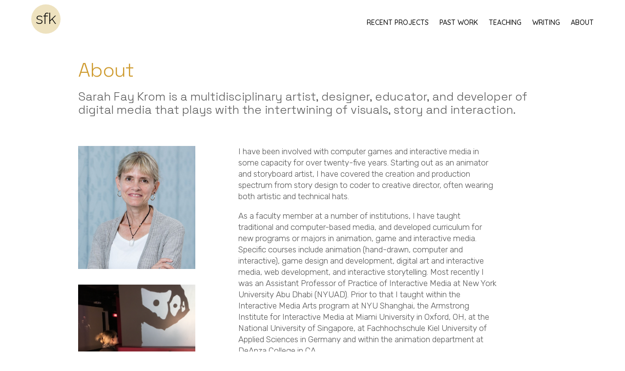

--- FILE ---
content_type: text/css
request_url: https://sarahfaykrom.com/wp-content/themes/Divi-child/style.css?ver=4.17.6
body_size: 3655
content:
/*

Theme Name: Divi Child

Theme URI: https://sarahfaykrom.com/Divi-child/

Description: Divi Child Theme for SFK

Author: Sarah Fay Krom

Author URI: https://sarahfaykrom.com

Template: Divi

Version: 1.0.0

License: GNU General Public License v2 or later

License URI: http://www.gnu.org/licenses/gpl-2.0.html

*/

html {
	font-size:  15px;
}

#front-page-sfk h1{
	font-size: 60px !important;
	font-family: Raleway, Arial !important;
}

#project-bg.et_pb_section, .project-bg.et_pb_section_0.et_pb_section {
	width: 90% !important;
	max-width: 1200px;
	margin-bottom: 0px;
	font-weight: 200;
}

#post-bg.et_pb_section, .post-bg.et_pb_section_0.et_pb_section {
	padding: 0px 10px;
	width: 90% !important;
	max-width: 1200px;
}

.page .entry-title {
display: none;
}

/*color of all project and post test*/
.et_pb_bg_layout_light .et_pb_post p {
	color: #444;
}

/*combintation of below addresses the width problem with the posts when they are put into the Blog Module*/

.container {
	width: 100% !important;
	max-width: 1200px;
	margin: auto;
	padding: 0px;
}
.et_pb_posts.et_pb_module article .et_pb_with_background .et_pb_row  {
	width: 85% !important;
}

/*this overwrites the margin bottom of 42px that comes with the posts when they are in the blog module*/
.et_pb_post {
	margin-bottom: 10px;
}

/*below applies a two-column layout on project posts then
 * goes to one column for pad and mobile*/
.column-text {
	-webkit-column-count: 2;
     -moz-column-count: 2;
          column-count: 2;
	column-gap: 1.5rem;
}
@media screen and (max-width: 980px)
{
	.column-text {
	-webkit-column-count: 1;
     -moz-column-count: 1;
          column-count: 1;
	}
}

/*below removes the extra space at the top of each of the project posts. It was 15px by degfault */
#project-bg.et_pb_section {
	margin-top:0px !important;
	padding-top:0px !important;
}

/*This is styling for the subcategory navigation buttons in Past Work. Note the active state was not used*/
/*#navBox {
	display:flex;
}*/

#past-work-menu.et_pb_menu--without-logo .et_pb_menu__menu>nav>ul>li>a {
	padding-bottom: 0px;	/*fix menu text too high in box*/
}
#past-work-menu.et_pb_menu .et-menu {
	margin-left: 0px;	/*fix extra space on left and right of full menu*/
	margin-right: 0px;
}

/*.btns_pastwork, div.btns_pastwork.btn_installation,*/
#past-work-menu li {
  align-items: left;
  background-clip: padding-box;
  background-color: #eee2bf;
  border: 1px solid transparent;
  box-shadow: rgba(0, 0, 0, 0.02) 0 1px 3px 0;
  box-sizing: border-box;
  color: #9a7828;
  cursor: pointer;
  font-family: 'Quicksand',Helvetica,Arial,Lucida,sans-serif;
  font-size: 15px !important;
  font-weight: 600;
  /*justify-content: left;*/
  line-height: 1.4rem;
  margin: 0;
  min-height: 3rem;
  padding: calc(.8rem - 1px) calc(1.2rem - 1px);
  position: relative;
  text-decoration: none;
  transition: all 250ms;
  user-select: none;
  -webkit-user-select: none;
  touch-action: manipulation;
  vertical-align: baseline;
  /*width: auto;*/
}

#past-work-menu.et_pb_menu--style-left_aligned.et_pb_text_align_center .et_pb_menu__menu>nav>ul, #past-work-menu.et_pb_menu--style-left_aligned.et_pb_text_align_center .et_pb_menu__wrap {
	justify-content: left;
}

.btns_pastwork:hover,
.btns_pastwork:focus,
div.btns_pastwork.btn_installation:hover,
div.btns_pastwork.btn_installation:focus,
#past-work-menu li:hover {
  background-color: #7088a6;
  box-shadow: rgba(0, 0, 0, 0.1) 0 4px 12px;
  color: #fff;
}

.btns_pastwork:hover,
#past-work-menu li:hover {
  transform: translateY(-2px);
}

@media only screen and (max-width: 980px) {
  #navBox {
    max-width: 650px;
	}
	.btns_pastwork, div.btns_pastwork.btn_installation{
		padding: calc(.8rem - 1px) calc(.8rem - 1px);
		line-height: 1.1rem;
	}
	#past-work-menu.et_pb_menu--style-left_aligned.et_pb_text_align_center .et_pb_menu__menu>nav>ul, #past-work-menu.et_pb_menu--style-left_aligned.et_pb_text_align_center .et_pb_menu__wrap {
	justify-content: center;
	}
	.et_pb_menu_0.et_pb_menu ul li a {
		line-height: .8rem;
	}
	.et_mobile_menu li a {
		padding: 5px 2%;
	}
	#past-work-menu ul li a {
		line-height: .8rem;
	}
}

/*for masonry gallery pagination styles*/
div.dmg-gallery-pagination-wrapper ul li.dmg-gallery-page-button {
    background-color: #af924e !important; 
	color: #fff;
}

div.dmg-gallery-pagination-wrapper ul li.dmg-gallery-page-button-active {
    background-color:#eee2bf !important;
	color: #bd9e57;
}

/*for expanding images on front page*/
/*#front_image_holder > .et_pb_column.et_pb_column_4_4.et_pb_column_1.et_pb_css_mix_blend_mode_passthrough.et-last-child*/
div#front_image_holder {
	height: 42vh;
	display: flex;
	min-height: 330px !important;
	max-height: 380px !important;
	max-width: 1200px;
}

#temp_image_holder {
	height: 0px;
	min-height: 0px;
	max-height: 0px;
}

.holdImg {
	align-items: center;
	margin: 0 5px;
	height: inherit !important;
	min-height: inherit !important;
		    
	flex: 1;
	flex-direction: row;
	justify-content: center;
	transition: background-position 0.4s linear, flex-basis .4s linear;
	-webkit-transition: background-position 0.4s linear, flex-basis .4s linear;
	-moz-transition: background-position 0.4s linear, flex-basis .4s linear;
	background-size: auto 100%;
	background-repeat: no-repeat;
}

.panel_walk {
	background-position: center;
}

.holdImg:hover {
	/*background-position: center;*/
}

.panel_mind:hover {
	/*30*/
	flex-basis: calc(330px + 1%);
}
.panel_verge:hover {
	/*30*/
	flex-basis: calc(330px + 1%);
}
.panel_flipbook:hover {
	/*24*/
	flex-basis: calc(330px - 5%);
}
.panel_walk:hover {
	/*37*/
	flex-basis: calc(330px + 6%);
}
.panel_owl:hover {
	/*28*/
	flex-basis: calc(330px - 2.5%);
}
.panel_rearwin:hover {
	/*33*/
	flex-basis: calc(330px + 2%);
}
.panel_lifeboat:hover {
	/*40*/
	background-position: center;
	flex-basis: calc(330px + 10%);
}
.panel_monkey:hover {
	/*32*/
	background-position: center;
	flex-basis: calc(330px + 3%);
}

@media only screen and (max-width:760px){
	.panel_owl {display: none;}
	.panel_lifeboat {display: none;}
}

/*Fix for recent projects blog width*/
#project-bg.et_pb_section, .project-bg.et_pb_section_0.et_pb_section {
	width: 88% !important;
}

/*Hide Home menu on large screen, add to dropdown on small screen*/
@media only screen and (min-width: 980px) {
	ul#menu-main-menu li:last-child {
		overflow: hidden;
		width: 0px;
		max-width: 0px;
		padding-left: 0px;
		padding-right: 0px;
	}
}

/*styles for the text in Teaching section*/

.classname, .classname > h5.et_pb_toggle_title {
	line-height: 1.4em;
	color: #555;
	font-size: 16px !important;
	font-weight: 500;
}

.univ-name {
	margin-top: 20px !important;
}
.univ-name h2 {
	margin-bottom: 0px !important;
	padding-bottom: 0px;
}
.dept-name {
	font-size: 20px !important;
}
.class-descrip {
	margin-bottom: 15px !important;
	margin-top: -10px !important;
	padding-top: 0px;
}
.classname-toggle {	
}

.classname > h5.et_pb_toggle_title::before {
	left:440px !important;
}
@media only screen and (max-width: 980px) {
	.classname > h5.et_pb_toggle_title::before {
		right:40px !important;
	}
}
.pres-name h2 {
	margin-bottom: 0px !important;
	padding-bottom: 0px;
}

/*Styling of Text and image in sidebar of Article titles*/
/*SIDEBAR of each article page*/
div.wp-container-2.wp-block-group h2 {
	font-family: 'Space Grotesk',Helvetica,Arial,Lucida,sans-serif;
	color: #000;
	/*background-color: #ce9a2d;*/
	background-color: #eee2bf;
	margin-bottom: 10px;
	padding: 10px;
	padding-right: 10px;
}

ul.wp-block-latest-posts__list.writing-list-in-sidebar.wp-block-latest-posts, div.wp-container-2.wp-block-group h2 {
	width: 90%;
}

.writing-list-in-sidebar a.wp-block-latest-posts__post-title, a.wp-block-latest-posts__post-title:hover {
	font-family: Quicksand,Helvetica,Arial,Lucida,sans-serif;
	font-weight: 500;
	font-size: 15px;
	line-height: 1.2rem !important;
}
a.wp-block-latest-posts__post-title:hover {
	color: #ce9a2d !important;
}

@media only screen and (max-width: 1200px){
	.writing-list-in-sidebar a.wp-block-latest-posts__post-title, a.wp-block-latest-posts__post-title:hover {
		font-size: 14px;
	}
}

@media only screen and (max-width: 980px){
	.writing-list-in-sidebar a.wp-block-latest-posts__post-title, a.wp-block-latest-posts__post-title:hover {
		font-size: 15px;
	}
}

.et_pb_widget ol li, .et_pb_widget ul li {
    margin-bottom: 1.4em;
}

.writing-list-in-sidebar div.wp-block-latest-posts__featured-image.alignleft {
	margin-right: 10px;
	height: 75px;
}
ul.wp-block-latest-posts__list.writing-list-in-sidebar.wp-block-latest-posts li {
	display: flex;
	align-items: center;

}


@media only screen and (max-width: 980px) {
	div#sidebar div[id^="block-"] {
		width: 85%;
		margin: 0 auto;
	}
}

/*these are to offset the styling added to an image that has a caption and is aligned left*/
/*IMAGE WITH CAPTION relevant to each article in the Writing section*/
.wp-caption {
    border: 0px;
    text-align: center;
    background-color: #ffffff;
    margin-bottom: 0px;
    max-width: 90%;
    padding: 0 0 10px 0;
}

div[id^="attachment_"].wp-caption.alignleft {  /*select any div with the str attachment_*/
    margin: 5px 15px 10px 0;
}

div[id^="attachment_"].wp-caption.alignright {
	margin: 5px 0 10px 15px;
}

div[id^="attachment_"].wp-caption.alignleft + p, div[id^="attachment_"].wp-caption.alignright + p {/*select the paragraph that immediately follows*/
	margin-top: -20px;
}

div[id^="attachment_"].wp-caption.alignleft a img, div[id^="attachment_"].wp-caption.alignright a img {/*add a little spacing below image*/
	margin-bottom: 10px;
	margin-top: 5px;
}

.wp-caption-text {
	font-family: Quicksand, Helvetica, Arial;
	font-size: 17px;
	line-height: 1.2em;
	color: #666;
}

p .large-image.wp-caption-text {
	font-size: 13px;
}

img.alignleft {
    margin-top: 5px;
	margin-right: 20px;
}

@media only screen and (max-width: 980px){
	div[id^="attachment_"].wp-caption.alignleft, div[id^="attachment_"].wp-caption.alignright, [class^="wp-image-"].alignleft.size-medium { 
		display: block;
    	margin: 0px auto;
		margin-bottom: 20px;
		float: none;
	}
}

/*for each article layout. removes extra space to the right of the article*/

div#content-area div#left-area {
	padding-right: 2px !important;
}

/*to control space below top section of article*/
.writing-top-section {
	margin-bottom: 20px;
}

/*to fix styling of list of article on main writing page, to differ from sidebar*/
/*ALL WRITING PAGE list of articles*/

div#block-19 {	/*holds the list of articles on the writing page*/
	width: 100%;
	max-width: 1200px;
	margin-left: 0px;
}

.article-list-on-writing-page div.wp-block-latest-posts__featured-image.alignleft {
	margin-right: 15px;
	height: 100px;
}
ul.article-list-on-writing-page li {
	margin-bottom: 2rem;
	height: 100px;
}

ul.article-list-on-writing-page li div.wp-block-latest-posts__post-excerpt{
	font-family: Rubik, Arial;
	font-weight: 300;
	font-size: 16px;
	line-height: 1.2em;
}

.article-list-on-writing-page a.wp-block-latest-posts__post-title, .article-list-on-writing-page a.wp-block-latest-posts__post-title:hover {
	font-family: 'Space Grotesk',Helvetica,Arial,Lucida,sans-serif;
	font-weight: 400;
	font-size: 24px;
	line-height: 1.2rem !important;
	display: inline-block;
	margin-top: 12px;
	margin-bottom: 12px;
}

@media only screen and (max-width: 1080px) {
	.article-list-on-writing-page a.wp-block-latest-posts__post-title, .article-list-on-writing-page a.wp-block-latest-posts__post-title:hover {
		font-size: 20px;
		line-height: 1em;
		margin-top: 7px;
	}
	div#block-19 {
		width: 100%;
		max-width: 1000px;
		margin-left: 0px;
	}
}

@media only screen and (max-width: 760px) {
	.article-list-on-writing-page div.wp-block-latest-posts__featured-image.alignleft {
		height: 0px !important;
		visibility: hidden;
	}
	.article-list-on-writing-page a.wp-block-latest-posts__post-title, .article-list-on-writing-page a.wp-block-latest-posts__post-title:hover {
		font-size: 20px;
		line-height: 1.2em;
		margin-top: 0px;
		margin-bottom: 5px;
	}
	ul.article-list-on-writing-page li {
		margin-bottom: 2rem;
		height: auto;
	}
}

/*for Writing-Featured articles on front page*/
div#front-page-writing article img {
	width: 150px;
	height: 150px;
	float: left;
	margin-right: 15px;
}

div#front-page-writing article h2 {
	display: block !important;
	font-family: 'Space Grotesk',Helvetica,Arial,Lucida,sans-serif;
	font-size: 22px;
	font-weight: 400;
	padding-top: 35px;
	color: #555;
}
div#front-page-writing article h2:hover {color: #CE9A2D}

@media only screen and (max-width: 768px){
	div#front-page-writing article h2 {
		font-size: 20px !important;
		line-height: 1.2em;
		padding-top: 0px;
	}
	div#front-page-writing .post-content .post-content-inner p {
		font-size: 14px;
		line-height: 1.3em;
	}
}
@media only screen and (max-width: 1080px){
	div#front-page-writing article h2 {
		font-size: 20px !important;
		line-height: 1.2em;
		padding-top: 15px;
	}
	div#top-button {
		visibility: hidden;
	}
}

div#front-page-writing .post-content .post-content-inner p {
	font-weight: 300;
	font-size: 15px;
}

/*for special case text within individual articles*/
.indented {padding: 0 40px;}
.manifesto {text-indent: -1.2em;}

/*sub headings on front and writing pages*/
.a-sub-heading {
	letter-spacing: -1px;
}

/*ABOUT section, bio with photos*/

div#about-section-with-photos .et_pb_column_1_4 {
	margin-right: 0px;
	width: 25%;
}

div#about-section-with-photos .et_pb_column_3_4 .et_pb_text.et_pb_text2 {
	margin-left: 40px !important;
	margin-right: 0px !important;
	width: 80%;
}

.contact-me a {
	color: #9a7828;
}
.contact-me a:hover {
	color: #7088a6;
}

/*for email icon in footer*/

div#email-icon a {color: black;}
div#email-icon a:hover {color: white;}

/*for eb website images*/

div#eb-site a.dmg_masonry_gallery_item img {
	border: .1em solid black !important;
	padding: 5px;
}

/** For switching the columns in the Past Work sections when in tablet or mobile view **/

@media all and (max-width: 980px) {
/*** wrap row in a flex box ***/
	.custom-row {
	  display: -webkit-box;
	  display: -moz-box;
	  display: -ms-flexbox;
	  display: -webkit-flex;
	  display: flex;
	-webkit-flex-wrap: wrap; /* Safari 6.1+ */
	flex-wrap: wrap;
	}
	 
	/* custom classes that will designate the order of columns in the flex box row */
	.first-on-mobile {
	-webkit-order: 1;
	order: 1;
	}

	.second-on-mobile {
	-webkit-order: 2;
	order: 2;
	}

	/** add margin to last column **/
	.custom-row:last-child .et_pb_column:last-child {
	margin-bottom: 30px;
	}
}



